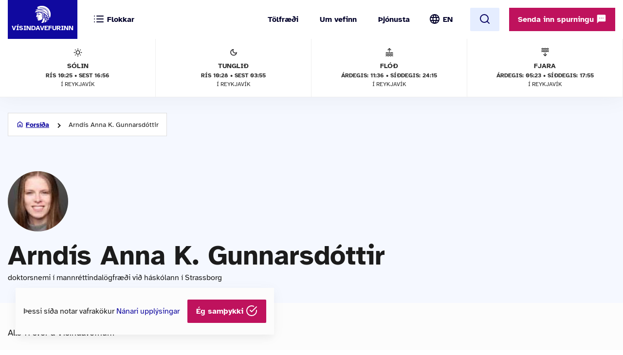

--- FILE ---
content_type: text/html; charset=UTF-8
request_url: https://www.visindavefur.is/misc.php?module=input_check_math_problem&action=input_check_math_problem
body_size: 1619
content:
{"math_problem_hash_id":"1769410242_6a92b23571fc6a53e7500156c5eb1028226a8752","chosen_rand_num1_txt":10,"chosen_rand_num2_txt":7,"math_problem_expiry_timestamp":1769496642,"math_problem_expiry_seconds":86400,"chosen_math_icon":"data:image\/png;base64,iVBORw0KGgoAAAANSUhEUgAAACMAAAAjCAYAAAAe2bNZAAAAGXRFWHRTb2Z0d2FyZQBBZG9iZSBJbWFnZVJlYWR5ccllPAAAAyJpVFh0WE1MOmNvbS5hZG9iZS54bXAAAAAAADw\/eHBhY2tldCBiZWdpbj0i77u\/[base64]\/PrtVDB0AAABnSURBVHjaYvz\/\/z\/DYAFMDIMIjDpm1DGjjhl1zKhjRh0z6pih4hgWUjWYmJgYA6kOIpSePXPmTAVNHQMEgkDsMhpNWMA9ICYm+N+TajDjaBt41DGjjhl1zKhjRh0z6phRx5AOAAIMAIEFDd82qoVVAAAAAElFTkSuQmCC"}

--- FILE ---
content_type: image/svg+xml
request_url: https://www.visindavefur.is/design/i_vv/icon-tide.svg
body_size: 3408
content:
<svg width="18" height="19" viewBox="0 0 18 19" fill="none" xmlns="http://www.w3.org/2000/svg">
<mask id="mask0_202_65675" style="mask-type:alpha" maskUnits="userSpaceOnUse" x="0" y="0" width="18" height="19">
<rect y="0.125" width="18" height="18" fill="#D9D9D9"/>
</mask>
<g mask="url(#mask0_202_65675)">
<path d="M1.5 9V7.5C1.975 7.5 2.32812 7.375 2.55938 7.125C2.79062 6.875 3.275 6.75 4.0125 6.75C4.75 6.75 5.23438 6.875 5.46562 7.125C5.69688 7.375 6.0375 7.5 6.4875 7.5C6.9625 7.5 7.31563 7.375 7.54688 7.125C7.77812 6.875 8.2625 6.75 9 6.75C9.7125 6.75 10.1969 6.875 10.4531 7.125C10.7094 7.375 11.0625 7.5 11.5125 7.5C11.9875 7.5 12.3344 7.375 12.5531 7.125C12.7719 6.875 13.25 6.75 13.9875 6.75C14.725 6.75 15.2094 6.875 15.4406 7.125C15.6719 7.375 16.025 7.5 16.5 7.5V9C15.7875 9 15.3031 8.875 15.0469 8.625C14.7906 8.375 14.4375 8.25 13.9875 8.25C13.5375 8.25 13.1969 8.375 12.9656 8.625C12.7344 8.875 12.25 9 11.5125 9C10.8 9 10.3156 8.875 10.0594 8.625C9.80313 8.375 9.45 8.25 9 8.25C8.525 8.25 8.17188 8.375 7.94063 8.625C7.70938 8.875 7.225 9 6.4875 9C5.75 9 5.27188 8.875 5.05313 8.625C4.83438 8.375 4.4875 8.25 4.0125 8.25C3.5375 8.25 3.18438 8.375 2.95312 8.625C2.72187 8.875 2.2375 9 1.5 9ZM1.5 6V4.5C1.975 4.5 2.32812 4.375 2.55938 4.125C2.79062 3.875 3.275 3.75 4.0125 3.75C4.725 3.75 5.20313 3.875 5.44688 4.125C5.69063 4.375 6.0375 4.5 6.4875 4.5C6.9625 4.5 7.31563 4.375 7.54688 4.125C7.77812 3.875 8.2625 3.75 9 3.75C9.7125 3.75 10.1938 3.875 10.4438 4.125C10.6938 4.375 11.0375 4.5 11.475 4.5C11.95 4.5 12.3031 4.375 12.5344 4.125C12.7656 3.875 13.25 3.75 13.9875 3.75C14.7 3.75 15.1844 3.875 15.4406 4.125C15.6969 4.375 16.05 4.5 16.5 4.5V6C15.7625 6 15.2719 5.875 15.0281 5.625C14.7844 5.375 14.4375 5.25 13.9875 5.25C13.5375 5.25 13.1969 5.375 12.9656 5.625C12.7344 5.875 12.25 6 11.5125 6C10.8 6 10.3156 5.875 10.0594 5.625C9.80313 5.375 9.45 5.25 9 5.25C8.525 5.25 8.17813 5.375 7.95938 5.625C7.74062 5.875 7.2625 6 6.525 6C5.7875 6 5.29688 5.875 5.05313 5.625C4.80938 5.375 4.4625 5.25 4.0125 5.25C3.5625 5.25 3.20938 5.375 2.95312 5.625C2.69687 5.875 2.2125 6 1.5 6ZM1.5 3V1.5C1.975 1.5 2.32812 1.375 2.55938 1.125C2.79062 0.875 3.275 0.75 4.0125 0.75C4.725 0.75 5.20313 0.875 5.44688 1.125C5.69063 1.375 6.0375 1.5 6.4875 1.5C6.9625 1.5 7.31563 1.375 7.54688 1.125C7.77812 0.875 8.2625 0.75 9 0.75C9.7125 0.75 10.1938 0.875 10.4438 1.125C10.6938 1.375 11.0375 1.5 11.475 1.5C11.95 1.5 12.3031 1.375 12.5344 1.125C12.7656 0.875 13.25 0.75 13.9875 0.75C14.7 0.75 15.1844 0.875 15.4406 1.125C15.6969 1.375 16.05 1.5 16.5 1.5V3C15.7625 3 15.2719 2.875 15.0281 2.625C14.7844 2.375 14.4375 2.25 13.9875 2.25C13.5375 2.25 13.1969 2.375 12.9656 2.625C12.7344 2.875 12.25 3 11.5125 3C10.8 3 10.3156 2.875 10.0594 2.625C9.80313 2.375 9.45 2.25 9 2.25C8.525 2.25 8.17813 2.375 7.95938 2.625C7.74062 2.875 7.2625 3 6.525 3C5.7875 3 5.29688 2.875 5.05313 2.625C4.80938 2.375 4.4625 2.25 4.0125 2.25C3.5625 2.25 3.20938 2.375 2.95312 2.625C2.69687 2.875 2.2125 3 1.5 3Z" fill="#1C1C1C"/>
<path d="M9.11927 17.6193L8.99995 17.7386L8.88062 17.6193L5.38062 14.1193L5.26235 14.0011L5.37957 13.8817L5.99207 13.2583L6.11139 13.1369L6.23177 13.2572L8.3937 15.4192V10.5V10.3313H8.56245H9.43745H9.6062V10.5V15.4192L11.7681 13.2572L11.8885 13.1369L12.0078 13.2583L12.6203 13.8817L12.7375 14.0011L12.6193 14.1193L9.11927 17.6193Z" fill="#1C1C1C" stroke="#1C1C1C" stroke-width="0.3375"/>
</g>
</svg>
